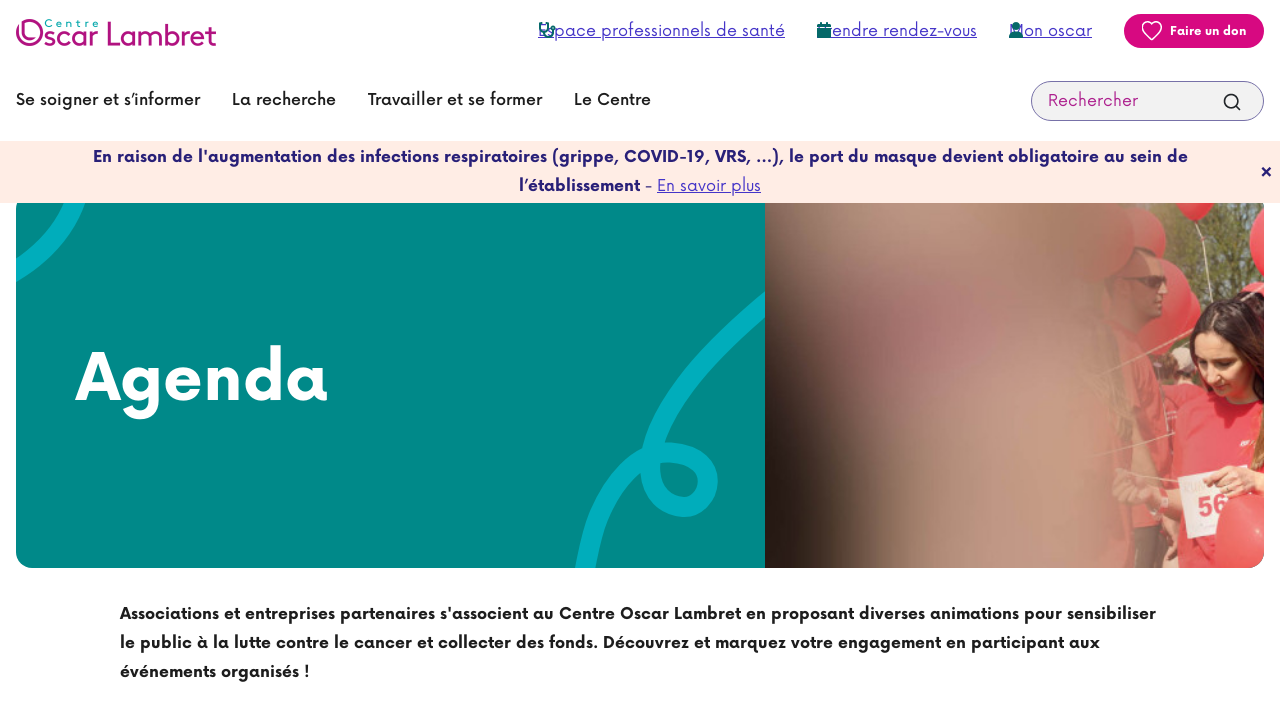

--- FILE ---
content_type: text/html; charset=UTF-8
request_url: https://www.centreoscarlambret.fr/actualites/agenda
body_size: 12660
content:

<!DOCTYPE html>
<html lang="fr" dir="ltr" prefix="og: https://ogp.me/ns#" class="h-100">
  <head>
    <meta charset="utf-8" />
<meta name="description" content="Associations et entreprises partenaires s&#039;associent au Centre Oscar Lambret en proposant diverses animations pour sensibiliser le public à la lutte contre le cancer et collecter des fonds. Découvrez et marquez votre engagement en participant aux événements organisés !    Du 21 au 29 mars 2020, l&#039;association Les 111 des Arts de Lille vous invite à sa deuxième édition de l&#039;exposition-rencontre-vente solidaire avec 111 artistes présents et plus de" />
<link rel="canonical" href="https://www.centreoscarlambret.fr/actualites/agenda" />
<link rel="image_src" href="https://www.centreoscarlambret.fr/sites/default/files/preview_agenda.jpg" />
<meta property="og:site_name" content="Oscar Lambret" />
<meta property="og:title" content="Agenda" />
<meta property="og:description" content="Associations et entreprises partenaires s&#039;associent au Centre Oscar Lambret en proposant diverses animations pour sensibiliser le public à la lutte contre le cancer et collecter des fonds. Découvrez et marquez votre engagement en participant aux événements organisés !    Du 21 au 29 mars 2020, l&#039;association Les 111 des Arts de Lille vous invite à sa deuxième édition de l&#039;exposition-rencontre-vente solidaire avec 111 artistes présents et plus de" />
<meta property="og:image:url" content="https://www.centreoscarlambret.fr/sites/default/files/preview_agenda.jpg" />
<meta name="Generator" content="Drupal 9 (https://www.drupal.org)" />
<meta name="MobileOptimized" content="width" />
<meta name="HandheldFriendly" content="true" />
<meta name="viewport" content="width=device-width, initial-scale=1.0" />
<script type="application/ld+json">{
          "@context": "https://schema.org",
          "@type": "BreadcrumbList",
          "itemListElement": [{
            "@type": "ListItem",
            "position": "1",
            "name": "Oscar Lambret",
            "item": "https://www.centreoscarlambret.fr/"
          },{
              "@type": "ListItem",
              "position": "2",
              "name": "Agenda "
            }]}</script>
<link rel="icon" href="/themes/custom/oscar/favicon.ico" type="image/vnd.microsoft.icon" />

    <title>Agenda | Oscar Lambret</title>
    <link rel="stylesheet" media="all" href="/sites/default/files/css/css_IX1w4sSA6HLaSZ9Atyco5KkEyH0O-p8MlNL2WGy7_o8.css" />
<link rel="stylesheet" media="all" href="https://cdn.jsdelivr.net/npm/instantsearch.css@7/themes/algolia-min.css" />
<link rel="stylesheet" media="all" href="/sites/default/files/css/css_NYhldmsZiBBBz9f6QBkOCEl9xV-M0WgRTX2rF_UjD4o.css" />
<link rel="stylesheet" media="all" href="/sites/default/files/css/css_vbs3UjpI5mWidf_cmCHviQ8rMgIvmsbObVBjYLRtum4.css" />

    <script src="https://use.fontawesome.com/releases/v6.1.0/js/all.js" defer crossorigin="anonymous"></script>
<script src="https://use.fontawesome.com/releases/v6.1.0/js/v4-shims.js" defer crossorigin="anonymous"></script>

    <script src="https://don.centreoscarlambret.fr/libs.iraiser.eu/libs/payment/frame/1.6/IRaiserFrame.js"></script>
  </head>
  <body class="is-ultimenu-canvas is-ultimenu-canvas--hover path-node page-node-type-actualite   d-flex flex-column h-100">
            <noscript><iframe src="https://www.googletagmanager.com/ns.html?id=GTM-MZ6JW6K"
                  height="0" width="0" style="display:none;visibility:hidden"></iframe></noscript>
<div data-sitewide-alert></div>
      <div class="dialog-off-canvas-main-canvas d-flex flex-column h-100" data-off-canvas-main-canvas>
    



<ul class="quick-access-accessibility">
	<li>
		<a href="#" id="main-menu-link" class="skip-to-main-content-link no-smooth">
			Aller au menu principal
		</a>
	</li>
	<li>
		<a href="#main-content" class="skip-to-main-content-link no-smooth">
			Aller au contenu principal
		</a>
	</li>
	<li>
		<a href="#footer" class="skip-to-main-content-link no-smooth">
			Aller au pied de page
		</a>
	</li>
</ul>

<header class="navbar-header" role="banner">

			<div  class="navbar navbar-expand-lg" id="navbar-header">
			<div class="container d-flex">
				<div class="wrapper-navbar">
					  <div class="region region-nav-branding">
    <div id="block-oscar-branding" class="block block-system block-system-branding-block">
  
    
  <div class="navbar-brand d-flex align-items-center">

    <a href="/" title="Retour à l'accueil, centre Oscar Lambret" rel="home" class="site-logo d-block">
    <img src="/sites/default/files/logo_1.png" alt="Retour à l'accueil, centre Oscar Lambret" />
  </a>
  
  <div>
    
      </div>
</div>
</div>

  </div>

					<a class="search-mobile-button" aria-label="Recherche" href="/recherche">
						<svg width="32" height="32" viewBox="0 0 32 32" fill="none" xmlns="http://www.w3.org/2000/svg" aria-hidden="true" role="img">
							<path d="M14.72 23.0399C10.112 23.0399 6.39999 19.3279 6.39999 14.7199C6.39999 10.1119 10.112 6.3999 14.72 6.3999C19.328 6.3999 23.04 10.1119 23.04 14.7199C23.04 19.3279 19.328 23.0399 14.72 23.0399ZM14.72 7.6799C10.816 7.6799 7.67999 10.8159 7.67999 14.7199C7.67999 18.6239 10.816 21.7599 14.72 21.7599C18.624 21.7599 21.76 18.6239 21.76 14.7199C21.76 10.8159 18.624 7.6799 14.72 7.6799Z" fill="#800051" stroke="#800051" stroke-width="0.5"/>
							<path d="M20.464 20.4635C20.7139 20.2136 21.1191 20.2136 21.369 20.4635L26.2112 25.3057C26.4611 25.5556 26.4611 25.9608 26.2112 26.2107C25.9613 26.4606 25.5562 26.4606 25.3063 26.2107L20.464 21.3684C20.2141 21.1185 20.2141 20.7134 20.464 20.4635Z" fill="#800051" stroke="#800051" stroke-width="0.5"/>
						</svg>
					</a>
					<button class="collapse-toggler-mobile" type="button" aria-controls="navbarSupportedContent" aria-expanded="false" aria-label="Menu principal">
						<span></span>
						<span></span>
						<span></span>
					</button>
					<div class="collapse-region" id="navbarSupportedContent">
						  <div class="region region-nav-additional">
    <div aria-labelledby="block-topmenu" id="block-topmenu" class="block block-menu navigation menu--top-menu">
                        
    <h5 class="visually-hidden" id="block-topmenu">Top menu</h5>
    

                

  <ul data-region="nav_additional" data-block="nav_additional" class="menu menu-level-0">
                  
        <li class="menu-item">
          <a href="/espace-professionnels-de-sante" data-drupal-link-system-path="node/1080">Espace professionnels de santé</a>
                                
  
  <div class="menu_link_content menu-link-contenttop-menu view-mode-default menu-dropdown menu-dropdown-0 menu-type-default">
              
            <div class="field field--name-field-icon field--type-fontawesome-icon field--label-hidden field__item"><div class="fontawesome-icons">
      <div class="fontawesome-icon">
  <i class="fas fa-stethoscope" data-fa-transform="" data-fa-mask="" style="--fa-primary-color: #000000; --fa-secondary-color: #000000;"></i>
</div>

  </div>
</div>
      
      </div>



                  </li>
                      
        <li class="menu-item">
          <a href="/rdv/0" rel="nofollow" data-drupal-link-system-path="rdv/0">Prendre rendez-vous</a>
                                
  
  <div class="menu_link_content menu-link-contenttop-menu view-mode-default menu-dropdown menu-dropdown-0 menu-type-default">
              
            <div class="field field--name-field-icon field--type-fontawesome-icon field--label-hidden field__item"><div class="fontawesome-icons">
      <div class="fontawesome-icon">
  <i class="fas fa-calendar" data-fa-transform="" data-fa-mask="" style="--fa-primary-color: #000000; --fa-secondary-color: #000000;"></i>
</div>

  </div>
</div>
      
      </div>



                  </li>
                      
        <li class="menu-item">
          <a href="https://www.monoscar.fr/" title="Mon Oscar, accéder à mon profil">Mon oscar</a>
                                
  
  <div class="menu_link_content menu-link-contenttop-menu view-mode-default menu-dropdown menu-dropdown-0 menu-type-default">
              
            <div class="field field--name-field-icon field--type-fontawesome-icon field--label-hidden field__item"><div class="fontawesome-icons">
      <div class="fontawesome-icon">
  <i class="fas fa-user" data-fa-transform="" data-fa-mask="" style="--fa-primary-color: #000000; --fa-secondary-color: #000000;"></i>
</div>

  </div>
</div>
      
      </div>



                  </li>
                      
        <li class="menu-item">
          <a href="https://don.centreoscarlambret.fr/b/mon-don?cid=193&amp;_cv=1" target="_blank" class="btn btn-don">Faire un don</a>
                                
  
  <div class="menu_link_content menu-link-contenttop-menu view-mode-default menu-dropdown menu-dropdown-0 menu-type-default">
              
      </div>



                  </li>
          </ul>


    </div>

  </div>

						  <div class="region region-nav-main">
    <div id="block-ultimenumainnavigation" class="block block-ultimenu block-ultimenu-blockultimenu-main">
  
    
      
<a class="menu-hp-icon" id="menu-hp-icon" href="">
	<div class="burger-hp"></div>
	<span>Menu</span>
</a>

<nav role="navigation" aria-label="Menu principal">
		<ul id="ultimenu-main"  data-ultimenu="main" class="ultimenu ultimenu--hover ultimenu--main ultimenu--htb ultimenu--horizontal ultimenu--basic"><li class="ultimenu__item uitem uitem--se-soigner-et-s’informer uitem--1 has-ultimenu"><a href="#" tabindex="0"><span class="ultimenu__link" data-drupal-link-system-path="">Se soigner et s’informer<span class="caret" aria-hidden="true"></span></span></a><section class="ultimenu__flyout is-htb">
							<a href="#" tabindex="0" class="mobile-return">
								<span class="ultimenu__link" data-drupal-link-system-path="">Se soigner et s’informer<span class="caret" aria-hidden="true"></span></span>
							</a>
							  <div class="ultimenu__region region region--count-1 region-ultimenu-main-se-soigner-et-s-informer">
    <div aria-labelledby="block-mainnavigation-1" id="block-mainnavigation-1" class="block block-menu navigation menu--main">
                        
    <h5 class="visually-hidden" id="block-mainnavigation-1">Navigation - Se soigner et s&#039;informer</h5>
    

                

  <ul data-region="ultimenu_main_se_soigner_et_s_informer" data-block="ultimenu_main_se_soigner_et_s_informer" class="menu menu-level-0">
                  
        <li class="menu-item menu-item--expanded">
          <span>Les cancers pris en charge</span>
                                
  
  <div class="menu_link_content menu-link-contentmain view-mode-default menu-dropdown menu-dropdown-0 menu-type-default">
              
  <ul class="menu menu-level-1">
                          <li class="menu-item">
                                <a href="/cancers-pediatriques" data-drupal-link-system-path="node/59">Cancers pédiatriques</a>
                    
        </li>
                              <li class="menu-item">
                                <a href="/cancers-du-sein" data-drupal-link-system-path="node/125">Cancers du sein</a>
                    
        </li>
                              <li class="menu-item">
                                <a href="/cancer-col-de-uterus" data-drupal-link-system-path="node/1035">Cancer du col de l’utérus</a>
                    
        </li>
                              <li class="menu-item">
                                <a href="/les-sarcomes-et-tumeurs-conjonctives" data-drupal-link-system-path="node/206">Sarcomes</a>
                    
        </li>
                              <li class="menu-item">
                                <a href="/les-cancers-pris-en-charge" class="arrow-menu-link" aria-label="Plus de cancers pris en charge" title="Plus de cancers pris en charge" data-drupal-link-system-path="node/36">Plus</a>
                    
        </li>
                              <li class="menu-item">
                                <a href="/rdv/0" class="btn btn-primary btn-small" data-drupal-link-system-path="rdv/0">Prendre un rendez-vous</a>
                    
        </li>
                              <li class="menu-item">
                                <a href="/monoscar-espace-personnel-patient" class="link-sous-lien">
              <div class="link-title">MonOscar,</div>
              
            <div class="field field--name-field-sous-lien field--type-string field--label-hidden field__item">l&#039;espace personnel patient</div>
      
			      </a>
                    
        </li>
          </ul>




      </div>



                  </li>
                      
        <li class="menu-item menu-item--expanded">
          <span>Les soins</span>
                                
  
  <div class="menu_link_content menu-link-contentmain view-mode-default menu-dropdown menu-dropdown-0 menu-type-default">
              
  <ul class="menu menu-level-1">
                          <li class="menu-item">
                                <a href="/un-parcours-individuel-personnalise" data-drupal-link-system-path="node/113">Un parcours individuel personnalisé</a>
                    
        </li>
                              <li class="menu-item">
                                <a href="/predisposition-et-evaluation-du-risque" data-drupal-link-system-path="node/100">Prédisposition et évaluation du risque</a>
                    
        </li>
                              <li class="menu-item">
                                <a href="/les-examens-et-diagnostics-du-cancer" data-drupal-link-system-path="node/39">Examens, diagnostics</a>
                    
        </li>
                              <li class="menu-item">
                                <a href="/les-traitements-du-cancer" data-drupal-link-system-path="node/1062">Traitements</a>
                    
        </li>
                              <li class="menu-item">
                                <a href="/accompagnements" data-drupal-link-system-path="accompagnements">Accompagnement (soins de support)</a>
                    
        </li>
                              <li class="menu-item">
                                <a href="/les-soins-palliatifs" data-drupal-link-system-path="node/1005">Les soins palliatifs</a>
                    
        </li>
                              <li class="menu-item">
                                <a href="/essais-cliniques" data-drupal-link-system-path="essais-cliniques">Essais cliniques</a>
                    
        </li>
          </ul>




      </div>



                  </li>
                      
        <li class="menu-item menu-item--expanded">
          <span>Préparer sa venue</span>
                                
  
  <div class="menu_link_content menu-link-contentmain view-mode-default menu-dropdown menu-dropdown-0 menu-type-default">
              
  <ul class="menu menu-level-1">
                          <li class="menu-item">
                                <a href="/hospitalisation-conventionnelle" data-drupal-link-system-path="node/976">Hospitalisation conventionnelle</a>
                    
        </li>
                              <li class="menu-item">
                                <a href="/hopital-de-jour-oncologie-adulte" data-drupal-link-system-path="node/1077">Hôpital de jour</a>
                    
        </li>
                              <li class="menu-item">
                                <a href="/lunite-de-chirurgie-ambulatoire" data-drupal-link-system-path="node/1078">Unité de chirurgie ambulatoire </a>
                    
        </li>
                              <li class="menu-item">
                                <a href="/consultations" data-drupal-link-system-path="node/977">Consultations</a>
                    
        </li>
                              <li class="menu-item">
                                <a href="/services-et-informations-pratiques" data-drupal-link-system-path="node/981">Services et informations pratiques</a>
                    
        </li>
                              <li class="menu-item">
                                <a href="/modalites-de-prises-en-charge" data-drupal-link-system-path="node/975">Modalités de prises en charge</a>
                    
        </li>
                              <li class="menu-item">
                                <a href="/patients-etrangers-0" data-drupal-link-system-path="node/982">Patients étrangers</a>
                    
        </li>
                              <li class="menu-item">
                                <a href="/proches-et-visiteurs" data-drupal-link-system-path="node/979">Proches et visiteurs</a>
                    
        </li>
          </ul>




      </div>



                  </li>
                      
        <li class="menu-item menu-item--expanded">
          <span>S’informer</span>
                                
  
  <div class="menu_link_content menu-link-contentmain view-mode-default menu-dropdown menu-dropdown-0 menu-type-default">
              
  <ul class="menu menu-level-1">
                          <li class="menu-item">
                                <a href="/associations" data-drupal-link-system-path="associations">Associations</a>
                    
        </li>
                              <li class="menu-item">
                                <a href="/vos-droits" data-drupal-link-system-path="node/980">Vos droits</a>
                    
        </li>
                              <li class="menu-item">
                                <a href="/temoignages" data-drupal-link-system-path="temoignages">Témoignages, les visages du Centre</a>
                    
        </li>
                              <li class="menu-item">
                                <a href="/nos-engagements-qualite-et-de-securite-des-soins" data-drupal-link-system-path="node/116">Nos engagements qualité et de sécurité des soins</a>
                    
        </li>
                              <li class="menu-item">
                                <a href="/comite-patients" data-drupal-link-system-path="node/1024">Comité patients</a>
                    
        </li>
                              <li class="menu-item">
                                <a href="/actualites-evenements" data-drupal-link-system-path="actualites-evenements">Actualités</a>
                    
        </li>
                              <li class="menu-item">
                                <a href="/acces-et-transports" class="btn btn-primary btn-small" title="Accéder au Centre " data-drupal-link-system-path="node/978">Accéder au Centre </a>
                    
        </li>
          </ul>




      </div>



                  </li>
          </ul>


    </div>

  </div>

						</section></li><li class="ultimenu__item uitem uitem--la-recherche uitem--2 has-ultimenu"><a href="#" tabindex="0"><span class="ultimenu__link" data-drupal-link-system-path="">La recherche<span class="caret" aria-hidden="true"></span></span></a><section class="ultimenu__flyout is-htb">
							<a href="#" tabindex="0" class="mobile-return">
								<span class="ultimenu__link" data-drupal-link-system-path="">La recherche<span class="caret" aria-hidden="true"></span></span>
							</a>
							  <div class="ultimenu__region region region--count-2 region-ultimenu-main-la-recherche">
    <div id="block-imagemenurecherche" class="block block-block-content block-block-content631a0a3b-beb0-4391-b135-d8eae39c5b49">
  
    
      
<div data-block="ultimenu_main_la_recherche" class="block-content block-content--type-block-media block-content--5 block-content--view-mode-full">
  
  
  <div class="block-content__content">
          
            <div class="field field--name-field-media field--type-entity-reference field--label-hidden field__item"><article class="media media--type-image media--view-mode-default">
  
      
  <div class="field field--name-field-media-image field--type-image field--label-visually_hidden">
    <div class="field__label visually-hidden">Image</div>
              <div class="field__item">  <img src="/sites/default/files/styles/large/public/2023-02/image-recherche.jpg?itok=XqVe_LHn" width="296" height="364" alt="" loading="lazy" class="img-fluid image-style-large" />


</div>
          </div>

  </article>
</div>
      
      </div>
</div>

  </div>
<div aria-labelledby="block-mainnavigation-2" id="block-mainnavigation-2" class="block block-menu navigation menu--main">
                        
    <h5 class="visually-hidden" id="block-mainnavigation-2">Navigation - La recherche</h5>
    

                

  <ul data-region="ultimenu_main_la_recherche" data-block="ultimenu_main_la_recherche" class="menu menu-level-0">
                  
        <li class="menu-item menu-item--expanded">
          <span>La recherche au Centre </span>
                                
  
  <div class="menu_link_content menu-link-contentmain view-mode-default menu-dropdown menu-dropdown-0 menu-type-default">
              
  <ul class="menu menu-level-1">
                          <li class="menu-item">
                                <a href="/la-recherche-au-centre-oscar-lambret" data-drupal-link-system-path="node/89">Notre organisation en recherche</a>
                    
        </li>
          </ul>




      </div>



                  </li>
                      
        <li class="menu-item menu-item--expanded">
          <span>La recherche clinique et l’innovation</span>
                                
  
  <div class="menu_link_content menu-link-contentmain view-mode-default menu-dropdown menu-dropdown-0 menu-type-default">
              
  <ul class="menu menu-level-1">
                          <li class="menu-item">
                                <a href="/notre-organisation-dediee-innovation-drci" data-drupal-link-system-path="node/1152">Notre organisation dédiée à  l’innovation (DRCI)</a>
                    
        </li>
                              <li class="menu-item">
                                <a href="/essais-cliniques" data-drupal-link-system-path="essais-cliniques">Découvrir nos essais cliniques</a>
                    
        </li>
                              <li class="menu-item">
                                <a href="/deposer-une-demande-dadressage" data-drupal-link-system-path="node/1244">Déposer une demande d&#039;adressage</a>
                    
        </li>
                              <li class="menu-item">
                                <a href="/nos-partenariats-en-recherche-clinique" data-drupal-link-system-path="node/1168">Nos partenariats en recherche clinique</a>
                    
        </li>
                              <li class="menu-item">
                                <a href="/lequipe-drci" class="bold" data-drupal-link-system-path="node/1153">Contacter notre équipe</a>
                    
        </li>
          </ul>




      </div>



                  </li>
                      
        <li class="menu-item menu-item--expanded">
          <span>La recherche translationnelle</span>
                                
  
  <div class="menu_link_content menu-link-contentmain view-mode-default menu-dropdown menu-dropdown-0 menu-type-default">
              
  <ul class="menu menu-level-1">
                          <li class="menu-item">
                                <a href="/recherche-translationnelle" data-drupal-link-system-path="node/993">Notre organisation, bureau de recherche translationnelle</a>
                    
        </li>
                              <li class="menu-item">
                                <a href="/les-projets-de-la-recherche-translationnelle" data-drupal-link-system-path="node/1086">Nos projets de recherche translationnelle</a>
                    
        </li>
                              <li class="menu-item">
                                <a href="/unite-du-tumorigenese-et-resistance-aux-traitements-utrt" data-drupal-link-system-path="node/1087">Unité du Tumorigénèse et résistance aux traitements (UTRT)</a>
                    
        </li>
          </ul>




      </div>



                  </li>
                      
        <li class="menu-item menu-item--expanded">
          <span class="no-skip-col">La recherche sur données</span>
                                
  
  <div class="menu_link_content menu-link-contentmain view-mode-default menu-dropdown menu-dropdown-0 menu-type-default">
              
  <ul class="menu menu-level-1">
                          <li class="menu-item">
                                <a href="/recherche-sur-donnees" data-drupal-link-system-path="node/1076">Notre organisation </a>
                    
        </li>
          </ul>




      </div>



                  </li>
                      
        <li class="menu-item menu-item--expanded">
          <span>Discover the research at COL</span>
                                
  
  <div class="menu_link_content menu-link-contentmain view-mode-default menu-dropdown menu-dropdown-0 menu-type-default">
              
  <ul class="menu menu-level-1">
                          <li class="menu-item">
                                <a href="/direction-clinical-research-and-innovation" data-drupal-link-system-path="node/1201">Our clinical research and innovation  team (DRCI)</a>
                    
        </li>
          </ul>




      </div>



                  </li>
          </ul>


    </div>

  </div>

						</section></li><li class="ultimenu__item uitem uitem--travailler-et-se-former uitem--3 has-ultimenu"><a href="#" tabindex="0"><span class="ultimenu__link" data-drupal-link-system-path="">Travailler et se former<span class="caret" aria-hidden="true"></span></span></a><section class="ultimenu__flyout is-htb">
							<a href="#" tabindex="0" class="mobile-return">
								<span class="ultimenu__link" data-drupal-link-system-path="">Travailler et se former<span class="caret" aria-hidden="true"></span></span>
							</a>
							  <div class="ultimenu__region region region--count-2 region-ultimenu-main-travailler-et-se-former">
    <div id="block-imagemenutravailleretseformer" class="block block-block-content block-block-content7e158162-047b-4d72-9e6d-d5157798ee69">
  
    
      
<div data-block="ultimenu_main_travailler_et_se_former" class="block-content block-content--type-block-media block-content--6 block-content--view-mode-full">
  
  
  <div class="block-content__content">
          
            <div class="field field--name-field-media field--type-entity-reference field--label-hidden field__item"><article class="media media--type-image media--view-mode-default">
  
      
  <div class="field field--name-field-media-image field--type-image field--label-visually_hidden">
    <div class="field__label visually-hidden">Image</div>
              <div class="field__item">  <img src="/sites/default/files/styles/large/public/2023-02/image-formation.jpg?itok=xTBQzzq7" width="288" height="364" alt="" loading="lazy" class="img-fluid image-style-large" />


</div>
          </div>

  </article>
</div>
      
      </div>
</div>

  </div>
<div aria-labelledby="block-mainnavigation-3" id="block-mainnavigation-3" class="block block-menu navigation menu--main">
                        
    <h5 class="visually-hidden" id="block-mainnavigation-3">Navigation - Travailler et se former</h5>
    

                

  <ul data-region="ultimenu_main_travailler_et_se_former" data-block="ultimenu_main_travailler_et_se_former" class="menu menu-level-0">
                  
        <li class="menu-item menu-item--expanded">
          <span>Rejoindre nos équipes</span>
                                
  
  <div class="menu_link_content menu-link-contentmain view-mode-default menu-dropdown menu-dropdown-0 menu-type-default">
              
  <ul class="menu menu-level-1">
                          <li class="menu-item">
                                <a href="/tous-devoues-lutte-contre-le-cancer" data-drupal-link-system-path="node/1155">Travailler au Centre</a>
                    
        </li>
                              <li class="menu-item">
                                <a href="/votre-carriere-au-centre" data-drupal-link-system-path="node/1159">Votre carrière au Centre</a>
                    
        </li>
                              <li class="menu-item">
                                <a href="/offres-emplois" class="btn btn-primary btn-small" data-drupal-link-system-path="offres-emplois">Nos offres d&#039;emploi</a>
                    
        </li>
          </ul>




      </div>



                  </li>
                      
        <li class="menu-item menu-item--expanded">
          <span>L’enseignement</span>
                                
  
  <div class="menu_link_content menu-link-contentmain view-mode-default menu-dropdown menu-dropdown-0 menu-type-default">
              
  <ul class="menu menu-level-1">
                          <li class="menu-item">
                                <a href="/enseignement" data-drupal-link-system-path="node/1008">Enseignement</a>
                    
        </li>
                              <li class="menu-item">
                                <a href="/etudiants-de-1er-et-2eme-cycle" data-drupal-link-system-path="node/1009">Etudiants de 1er et 2ème cycle</a>
                    
        </li>
                              <li class="menu-item">
                                <a href="/etudiants-de-3eme-cycle" data-drupal-link-system-path="node/1020">Etudiants de 3ème cycle</a>
                    
        </li>
          </ul>




      </div>



                  </li>
                      
        <li class="menu-item menu-item--expanded">
          <span>Les formations</span>
                                
  
  <div class="menu_link_content menu-link-contentmain view-mode-default menu-dropdown menu-dropdown-0 menu-type-default">
              
  <ul class="menu menu-level-1">
                          <li class="menu-item">
                                <a href="/linstitut-de-formation-oscar-lambret" data-drupal-link-system-path="node/134">L’institut de formation Oscar Lambret (IFOL)</a>
                    
        </li>
                              <li class="menu-item">
                                <a href="/formations" data-drupal-link-system-path="formations">Le catalogue des formations</a>
                    
        </li>
                              <li class="menu-item">
                                <a href="/seminaires" data-drupal-link-system-path="seminaires">Les séminaires</a>
                    
        </li>
                              <li class="menu-item">
                                <a href="/les-certifications-et-la-demarche-qualite-de-linstitut-de-formation-oscar-lambret" data-drupal-link-system-path="node/1023">Les certifications et la démarche qualité de l&#039;IFOL</a>
                    
        </li>
          </ul>




      </div>



                  </li>
          </ul>


    </div>

  </div>

						</section></li><li class="ultimenu__item uitem uitem--le-centre uitem--4 has-ultimenu"><a href="#" tabindex="0"><span class="ultimenu__link" data-drupal-link-system-path="">Le Centre<span class="caret" aria-hidden="true"></span></span></a><section class="ultimenu__flyout is-htb">
							<a href="#" tabindex="0" class="mobile-return">
								<span class="ultimenu__link" data-drupal-link-system-path="">Le Centre<span class="caret" aria-hidden="true"></span></span>
							</a>
							  <div class="ultimenu__region region region--count-2 region-ultimenu-main-le-centre">
    <div id="block-imageplan" class="block block-block-content block-block-contentca35870f-cff3-4221-a610-fb70e06e99b9">
  
    
      
<div data-block="ultimenu_main_le_centre" class="block-content block-content--type-block-media block-content--7 block-content--view-mode-full">
  
  
  <div class="block-content__content">
          
            <div class="field field--name-field-media field--type-entity-reference field--label-hidden field__item"><article class="media media--type-image media--view-mode-default">
  
      
  <div class="field field--name-field-media-image field--type-image field--label-visually_hidden">
    <div class="field__label visually-hidden">Image</div>
              <div class="field__item">  <img src="/sites/default/files/styles/large/public/2023-02/plan.jpg?itok=mukdKYn0" width="296" height="325" alt="Plan &amp; coordonnées du centre Oscar Lambret : 3 rue Frédéric Combemale 59000 Lille 0320295959 Métro 1 arrêt CHU Centre O Lambret TER Lille CHR" loading="lazy" class="img-fluid image-style-large" />


</div>
          </div>

  </article>
</div>
      
      </div>
</div>

  </div>
<div aria-labelledby="block-mainnavigation-4" id="block-mainnavigation-4" class="block block-menu navigation menu--main">
                        
    <h5 class="visually-hidden" id="block-mainnavigation-4">Navigation - Le Centre</h5>
    

                

  <ul data-region="ultimenu_main_le_centre" data-block="ultimenu_main_le_centre" class="menu menu-level-0">
                  
        <li class="menu-item menu-item--expanded">
          <span>Découvrir le Centre Oscar Lambret</span>
                                
  
  <div class="menu_link_content menu-link-contentmain view-mode-default menu-dropdown menu-dropdown-0 menu-type-default">
              
  <ul class="menu menu-level-1">
                          <li class="menu-item">
                                <a href="/historique" data-drupal-link-system-path="node/1018">Historique</a>
                    
        </li>
                              <li class="menu-item">
                                <a href="/qui-sommes-nous" data-drupal-link-system-path="node/1019">Qui sommes - nous ?</a>
                    
        </li>
                              <li class="menu-item">
                                <a href="/partageons-notre-energie" data-drupal-link-system-path="node/1160">Notre projet d&#039;établissement</a>
                    
        </li>
                              <li class="menu-item">
                                <a href="https://www.centreoscarlambret.fr/nos-labellisations-accreditations-et-certifications">Nos labellisations, accréditations et certifications</a>
                    
        </li>
                              <li class="menu-item">
                                <a href="/nos-engagements-qualite-et-de-securite-des-soins" data-drupal-link-system-path="node/116">Nos engagements qualité et de sécurité des soins</a>
                    
        </li>
                              <li class="menu-item">
                                <a href="/notre-politique-de-developpement-durable" data-drupal-link-system-path="node/1016">Notre politique de développement durable</a>
                    
        </li>
                              <li class="menu-item">
                                <a href="/contact" data-drupal-link-system-path="node/1219">Contacter le Centre</a>
                    
        </li>
          </ul>




      </div>



                  </li>
                      
        <li class="menu-item menu-item--expanded">
          <span>Le centre et son réseau</span>
                                
  
  <div class="menu_link_content menu-link-contentmain view-mode-default menu-dropdown menu-dropdown-0 menu-type-default">
              
  <ul class="menu menu-level-1">
                          <li class="menu-item">
                                <a href="/groupe-unicancer" data-drupal-link-system-path="node/1017">Groupe UNICANCER</a>
                    
        </li>
                              <li class="menu-item">
                                <a href="/partenaires" data-drupal-link-system-path="node/1010">Partenaires</a>
                    
        </li>
          </ul>




      </div>



                  </li>
                      
        <li class="menu-item menu-item--expanded">
          <a href="/soutenez-la-lutte-contre-le-cancer" data-drupal-link-system-path="node/88">Soutenir le Centre</a>
                                
  
  <div class="menu_link_content menu-link-contentmain view-mode-default menu-dropdown menu-dropdown-0 menu-type-default">
              
  <ul class="menu menu-level-1">
                          <li class="menu-item">
                                <a href="/pourquoi-nous-soutenir" data-drupal-link-system-path="node/1111">Pourquoi nous soutenir</a>
                    
        </li>
                              <li class="menu-item">
                                <a href="/comment-nous-soutenir" data-drupal-link-system-path="node/1110">Comment nous soutenir</a>
                    
        </li>
                              <li class="menu-item">
                                <a href="/decouvrez-les-projets-soutenir" data-drupal-link-system-path="node/1276">Découvrir nos projets</a>
                    
        </li>
                              <li class="menu-item">
                                <a href="/grace-aux-dons" data-drupal-link-system-path="node/1121">Grâce aux dons</a>
                    
        </li>
                              <li class="menu-item">
                                <a href="https://don.centreoscarlambret.fr/SI_Menu/" class="btn btn-primary btn-small">Faire un don</a>
                    
        </li>
          </ul>




      </div>



                  </li>
          </ul>


    </div>

  </div>

						</section></li></ul>
	</nav><button data-ultimenu-button="#ultimenu-main" class="button button--ultimenu"
        aria-label="Menu" value="Menu"><span class="bars">Menu</span></button>
  </div>
<div id="block-algoliaautocompleteheaderblock" class="block block-custom-algolia block-algolia-header-block">
  
    
      <div class="instant-autocomplete">
  <div id="autocomplete-block" class="algolia-searchbox autocomplete-block"></div>
  <div id="autocompletepanel-block" class="algolia-panel autocompletepanel-block"></div>
</div>
  </div>

  </div>

					</div>
				</div>
			</div>
		</div>
	
</header>

<main role="main">
	<a id="main-content" tabindex="-1"></a>
	
			<div class="container oscar-breadcrumb">
			  <div class="region region-breadcrumb">
    <div id="block-oscar-breadcrumbs" class="block block-system block-system-breadcrumb-block">
  
    
        <nav aria-label="Vous êtes ici" role="navigation">
    <div id="system-breadcrumb" class="sr-only">Fil d'Ariane</div>
    <ol class="breadcrumb">
          <li class="breadcrumb-item">
                  <a href="/" >Oscar Lambret</a>
              </li>
          <li class="breadcrumb-item">
                  Agenda 
              </li>
        </ol>
  </nav>

  </div>

  </div>

		</div>
	
			<div class="container top-content">
			  <div class="region region-top-content">
    <div data-drupal-messages-fallback class="hidden"></div>

  </div>

		</div>
	
	<div class=" content">
		  <div class="region region-content">
    <div id="block-oscar-content" class="block block-system block-system-main-block">
  
    
      




<article role="article" class="node node--type-actualite node--promoted node--view-mode-full">

	<section class="header-node">
		<div class="container">
			
            <div class="field field--name-field-header field--type-entity-reference-revisions field--label-hidden field__item">

  <div class="paragraph paragraph--type--header-bandeau-image paragraph--view-mode--default">
          <div class="bandeau-image background light-text main-green " style="background-color:#008989;">
        <div class="wrapper-img image">
          
            <div class="field field--name-field-image field--type-entity-reference field--label-hidden field__item"><div class="background-img" style="background-image:url('/sites/default/files/styles/background_img/public/filtre_agenda.jpg?itok=AuPwDJlQ');"></div>



</div>
      
        </div>
        <div class="wrapper-text">
                      <div class="rubans">
              <svg class="ruban1" width="75" height="99" viewBox="0 0 75 99" fill="none" xmlns="http://www.w3.org/2000/svg" aria-hidden="true" role="img">
                <path d="M-24.3228 88.3229C-2.02504 82.7084 52.7972 49.7455 64.2437 -9.99994" stroke="#00ADBB" stroke-width="20"/>
              </svg>
              <svg class="ruban2" width="193" height="375" viewBox="0 0 193 375" fill="none" xmlns="http://www.w3.org/2000/svg" aria-hidden="true" role="img">
                <path d="M10.2095 392.348C10.2095 392.348 17.0594 346.758 26.168 324.473C39.9437 290.768 65.4078 257.002 98.532 259.543C154.447 263.834 137.646 315.943 110.967 313.928C75.4866 311.248 58.6328 264.846 113.431 191.69C186.39 94.2892 401.078 -46.3402 549.261 -105.403" stroke="#00ADBB" stroke-width="20"/>
              </svg>
            </div>
                    
          <h1>Agenda </h1>
          
        </div>
      </div>
      </div>
</div>
      
		</div>
	</section>

	
	<section  class="node-content">
		<div class="container">
						
      <div class="field field--name-field-contenu field--type-entity-reference-revisions field--label-hidden field__items">
              <div class="field__item">
							<div  class="paragraph paragraph--type--editorial-texte-liens paragraph--view-mode--default col-10">
												
            <div class="clearfix text-formatted field field--name-field-texte field--type-text-long field--label-hidden field__item"><p><strong>Associations et entreprises partenaires s'associent au Centre Oscar Lambret en proposant diverses animations pour sensibiliser le public à la lutte contre le cancer et collecter des fonds. Découvrez et marquez votre engagement en participant aux événements organisés ! </strong></p>

<p> </p>

<p><strong>Du 21 au 29 mars 2020</strong>, l'association Les 111 des Arts de Lille vous invite à sa deuxième édition de l'exposition-rencontre-vente solidaire avec 111 artistes présents et plus de 1111 œuvres exposées.<br />
Le rendez-vous est donné à la Salle du Gymnase de Wazemmes : 7 place sébastopol de 11h à 19h.<br />
Entrée libre. Pour chaque œuvre vendue au format 20x20 cm, au prix unique de 111€, 48€ seront reversés au Centre Oscar Lambret au profit de la recherche sur les cancers et l'hospitalisation des enfants, adolescents et jeunes adultes. <br /><strong><a href="https://les111desartslille.com/">En savoir plus</a></strong></p>

<p><strong><em><u>-&gt; événement reporté </u></em></strong></p>

<p> </p>

<p> </p>
</div>
      
							</div>
			</div>
          </div>
  
						<div class="row justify-content-center">
				<div class="col-12 col-sm-10">
					<div class="info-actu-bottom">
						<div class="publish-date">
							Publié le 02 mars 2020
						</div>
						<div class="share">
							<a type="button" class="link-arrow" tabindex="0" data-bs-toggle="modal" data-bs-target="#shareModal">
								<svg width="18" height="19" viewbox="0 0 18 19" fill="none" xmlns="http://www.w3.org/2000/svg" aria-hidden="true" role="img">
									<path d="M13.75 10.75C12.6172 10.75 11.6016 11.2578 10.8984 12.0781L7.38281 10.3203C7.46094 10.0469 7.5 9.77344 7.5 9.5C7.5 9.26562 7.46094 8.99219 7.38281 8.71875L10.8984 6.96094C11.6016 7.74219 12.6172 8.25 13.75 8.25C15.8203 8.25 17.5 6.60938 17.5 4.5C17.5 2.42969 15.8203 0.75 13.75 0.75C11.6406 0.75 10 2.42969 10 4.5C10 4.77344 10 5.04688 10.0781 5.32031L6.5625 7.07812C5.85938 6.25781 4.84375 5.75 3.75 5.75C1.64062 5.75 0 7.42969 0 9.5C0 11.6094 1.64062 13.25 3.75 13.25C4.84375 13.25 5.85938 12.7812 6.5625 11.9609L10.0781 13.7188C10 13.9922 10 14.2656 10 14.5C10 16.6094 11.6406 18.25 13.75 18.25C15.8203 18.25 17.5 16.6094 17.5 14.5C17.5 12.4297 15.8203 10.75 13.75 10.75ZM13.75 2.625C14.7656 2.625 15.625 3.48438 15.625 4.5C15.625 5.55469 14.7656 6.375 13.75 6.375C12.6953 6.375 11.875 5.55469 11.875 4.5C11.875 3.48438 12.6953 2.625 13.75 2.625ZM3.75 11.375C2.69531 11.375 1.875 10.5547 1.875 9.5C1.875 8.48438 2.69531 7.625 3.75 7.625C4.76562 7.625 5.625 8.48438 5.625 9.5C5.625 10.5547 4.76562 11.375 3.75 11.375ZM13.75 16.375C12.6953 16.375 11.875 15.5547 11.875 14.5C11.875 13.4844 12.6953 12.625 13.75 12.625C14.7656 12.625 15.625 13.4844 15.625 14.5C15.625 15.5547 14.7656 16.375 13.75 16.375Z" fill="#4535C8"/>
								</svg>
								Partager l’article
							</a>
						</div>
					</div>
				</div>
			</div>
		</div>

		<!-- Share modal -->
		<div class="modal fade" id="shareModal" tabindex="-1" aria-labelledby="shareModalLabel" aria-hidden="true">
			<div class="modal-dialog">
				<div class="modal-content">
					<div class="modal-header">
						<h3 class="modal-title" id="shareModalLabel">Partager la page</h3>
						<button type="button" class="btn-close" data-bs-dismiss="modal" aria-label="Close"></button>
					</div>
					<div class="modal-body">
						Partager la page
						<span class="field field--name-title field--type-string field--label-hidden">Agenda </span>

						sur vos réseaux sociaux et messageries :
						<div class="share-btns">
							<div class="share-btn-item">
								<a href="https://www.facebook.com/sharer/sharer.php?u=#/actualites/agenda" target="_blank" title="Partager sur Facebook (Ouverture dans une nouvelle fenêtre)" class="fb-share-button">
									<div class="fontawesome-icon">
										<svg class="svg-inline--fa fa-facebook" data-fa-transform="" data-fa-mask="" style="--fa-primary-color: #000000; --fa-secondary-color: #000000;" aria-hidden="true" role="img" focusable="false" data-prefix="fab" data-icon="facebook" role="img" xmlns="http://www.w3.org/2000/svg" viewbox="0 0 512 512" data-fa-i2svg="">
											<path fill="currentColor" d="M504 256C504 119 393 8 256 8S8 119 8 256c0 123.8 90.69 226.4 209.3 245V327.7h-63V256h63v-54.64c0-62.15 37-96.48 93.67-96.48 27.14 0 55.52 4.84 55.52 4.84v61h-31.28c-30.8 0-40.41 19.12-40.41 38.73V256h68.78l-11 71.69h-57.78V501C413.3 482.4 504 379.8 504 256z"></path>
										</svg>
										<!-- <i class="fab fa-facebook" data-fa-transform="" data-fa-mask="" style="--fa-primary-color: #000000; --fa-secondary-color: #000000;"></i> Font Awesome fontawesome.com -->
									</div>
								</a>
							</div>
						</div>
					</div>
					<div class="modal-footer">
						<button type="button" class="btn btn-primary">Copier le lien</button>
						<button type="button" class="btn btn-secondary">Envoyer par mail</button>
					</div>
				</div>
			</div>
		</div>

	</section>

</article>

  </div>

  </div>

	</div>

			<div class="container bottom-content">
			  <div class="region region-bottom-content">
    <div id="block-newsletter-socials" class="block block-block-content block-block-contenta4dd1ea3-91dd-42ea-9689-a2ad78f4c7c8">
  
      <h2>Restez connecté avec le Centre Oscar Lambret</h2>
    
      
<div data-block="bottom_content" class="block-content block-content--type-block-social-network-newsletter block-content--4 block-content--view-mode-full">
  
  
  <div class="block-content__content">
    
<div  class="wrapper-social-networks">
      
						<div class="field field--name-field-libelle-reseaux-sociaux field--type-string field--label-hidden field__item">
				<p>Interragissez avec nous sur les réseaux sociaux</p>
			</div>
			
  <ul class="field field--name-field-social-networks field--type-entity-reference-revisions field--label-hidden field__items">
          <li class="field__item">
	<div class="paragraph paragraph--type--componant-social-network paragraph--view-mode--default">
					<a class="link-social-media" href="https://www.youtube.com/channel/UClrOiNo-iDD4DVqyaD_8aVA" target="_blank" title="Youtube">
				<div class="fontawesome-icons">
      <div class="fontawesome-icon">
  <i class="fab fa-youtube" data-fa-transform="" data-fa-mask="" style="--fa-primary-color: #000000; --fa-secondary-color: #000000;"></i>
</div>

  </div>

			</a>
			</div>
</li>
          <li class="field__item">
	<div class="paragraph paragraph--type--componant-social-network paragraph--view-mode--default">
					<a class="link-social-media" href="https://www.instagram.com/centre_oscar_lambret/?hl=fr" target="_blank" title="Instagram">
				<div class="fontawesome-icons">
      <div class="fontawesome-icon">
  <i class="fab fa-instagram" data-fa-transform="" data-fa-mask="" style="--fa-primary-color: #000000; --fa-secondary-color: #000000;"></i>
</div>

  </div>

			</a>
			</div>
</li>
          <li class="field__item">
	<div class="paragraph paragraph--type--componant-social-network paragraph--view-mode--default">
					<a class="link-social-media" href="https://www.facebook.com/CentreOscarLambret/" target="_blank" title="Facebook">
				<div class="fontawesome-icons">
      <div class="fontawesome-icon">
  <i class="fab fa-facebook" data-fa-transform="" data-fa-mask="" style="--fa-primary-color: #000000; --fa-secondary-color: #000000;"></i>
</div>

  </div>

			</a>
			</div>
</li>
          <li class="field__item">
	<div class="paragraph paragraph--type--componant-social-network paragraph--view-mode--default">
					<a class="link-social-media" href="https://www.linkedin.com/company/18994334/" target="_blank" title="Linkedin">
				<div class="fontawesome-icons">
      <div class="fontawesome-icon">
  <i class="fab fa-linkedin" data-fa-transform="" data-fa-mask="" style="--fa-primary-color: #000000; --fa-secondary-color: #000000;"></i>
</div>

  </div>

			</a>
			</div>
</li>
      </ul>


  </div>

<div  class="wrapper-newsletter">
      
						<div class="field field--name-field-libelle-newsletter field--type-string field--label-hidden field__item">
				<p>Recevez nos informations par mail</p>
			</div>
			
            <div class="field field--name-field-webform field--type-webform field--label-hidden field__item"><form class="webform-submission-form webform-submission-add-form webform-submission-newsletter-form webform-submission-newsletter-add-form webform-submission-newsletter-block_content-4-form webform-submission-newsletter-block_content-4-add-form webform-submission-newsletter-block-content-4-add-form js-webform-details-toggle webform-details-toggle" data-drupal-selector="webform-submission-newsletter-block-content-4-add-form" action="/actualites/agenda" method="post" id="webform-submission-newsletter-block-content-4-add-form" accept-charset="UTF-8">
  
  <div class="js-form-item form-item js-form-type-email form-type-email js-form-item-email form-item-email form-no-label">
      <label for="edit-email" class="visually-hidden js-form-required form-required">Email</label>
        
  <input autocomplete="email" pattern="[a-z0-9._%+-]+@[a-z0-9.-]+\.[a-z]{2,4}$" data-drupal-selector="edit-email" type="email" id="edit-email" name="email" value="" size="60" maxlength="254" placeholder="votre adresse mail" class="form-email required form-control" required="required" aria-required="true" />


        </div>

  <div data-drupal-selector="edit-actions" class="form-actions webform-actions js-form-wrapper form-wrapper" id="edit-actions">
    <input class="webform-button--submit send-btn button button--primary js-form-submit form-submit btn btn-primary" data-drupal-selector="edit-actions-submit" type="submit" id="edit-actions-submit" name="op" value="Je m&#039;inscris" />


</div>

  <input autocomplete="off" data-drupal-selector="form-kwwwoapwmdv5unjuatxfygsjlzosp5ifdy-zvutwxpm" type="hidden" name="form_build_id" value="form-KwWWOaPwMdV5UnjUATxFygSjlzosp5IFdY_ZVUTWxPM" />


  <input data-drupal-selector="edit-webform-submission-newsletter-block-content-4-add-form" type="hidden" name="form_id" value="webform_submission_newsletter_block_content_4_add_form" />


  <input data-drupal-selector="edit-honeypot-time" type="hidden" name="honeypot_time" value="vq00FP7BwuAkYODRLnKzw-9CFK5SxkXgSwWaICbTq6A" />


  <div class="url-textfield js-form-wrapper form-wrapper" style="display: none !important;"><div class="js-form-item form-item js-form-type-textfield form-type-textfield js-form-item-url form-item-url">
      <label for="edit-url">Laisser ce champ vide</label>
        
  <input autocomplete="off" data-drupal-selector="edit-url" type="text" id="edit-url" name="url" value="" size="20" maxlength="128" class="form-text form-control" />


        </div>
</div>


  
</form>
</div>
      
  </div>

  </div>
</div>

  </div>

  </div>

		</div>
	
</main>

<footer class="mt-auto global-footer" id="footer" role="contentinfo">
	<div class="container ruban-footer">
		<svg width="1283" height="62" viewbox="0 0 1283 62" fill="none" xmlns="http://www.w3.org/2000/svg" aria-hidden="true" role="img">
			<path d="M5 5.00021L871.557 5C895.028 5 941.37 10.6498 951.129 25.9076C967.604 51.6635 944.268 66.4912 933.79 50.1594C923.312 33.8275 935 5 996 5L1277.5 5" stroke="#FADCF3" stroke-width="10" stroke-linecap="round"/>
		</svg>
	</div>

			<div class="container top-footer">
			  <div class="region region-footer-top">
    <div id="block-adressefooter" class="col-12 col-md-3 block block-block-content block-block-content7e22e4c1-2d1e-4ff9-8a61-4a8522f944a4">
  
    
      
<div data-block="footer_top" class="block-content block-content--type-block-simple block-content--1 block-content--view-mode-full">
  
  
  <div class="block-content__content">
    
            <div class="clearfix text-formatted field field--name-field-contenu field--type-text-long field--label-hidden field__item"><article class="align-center media media--type-image media--view-mode-default"><div class="field field--name-field-media-image field--type-image field--label-visually_hidden">
    <div class="field__label visually-hidden">Image</div>
              <div class="field__item">  <img src="/sites/default/files/styles/large/public/2023-06/logo_2.png?itok=DccNNMPq" width="400" height="54" alt="" loading="lazy" class="img-fluid image-style-large" /></div>
          </div>

  </article><p>3 Rue Frédéric Combemale,     <br />59000 Lille </p><p><strong>03 20 29 59 59 </strong></p><p><a class="nav-link" href="/contact">Nous contacter</a></p><p><a class="link-arrow" href="/rdv/0">Prendre rendez-vous</a></p></div>
      
  </div>
</div>

  </div>
<div aria-labelledby="block-topfooter" id="block-topfooter" class="col-12 col-md-6 block block-menu navigation menu--top-footer">
                        
    <h5 class="visually-hidden" id="block-topfooter">Top footer</h5>
    

                
        <ul data-block="footer_top" class="nav navbar-nav">
            <li class="nav-item">
      <a href="/services-et-informations-pratiques" class="nav-link" data-drupal-link-system-path="node/981">Informations pratiques</a>
          </li>
          <li class="nav-item">
      <a href="/acces-et-transports" class="nav-link" data-drupal-link-system-path="node/978">Venir au Centre</a>
          </li>
          <li class="nav-item">
      <a href="/offres-emplois" class="nav-link" data-drupal-link-system-path="offres-emplois">Offres d’emploi</a>
          </li>
          <li class="nav-item">
      <a href="/tous-devoues-lutte-contre-le-cancer" class="nav-link" data-drupal-link-system-path="node/1155">Travailler au Centre</a>
          </li>
          <li class="nav-item">
      <a href="/espace-presse" class="nav-link" data-drupal-link-system-path="espace-presse">Espace presse</a>
          </li>
          <li class="nav-item">
      <a href="/faq/monoscar" class="nav-link" data-drupal-link-system-path="taxonomy/term/82">Questions fréquentes</a>
          </li>
  </ul>
  


    </div>
<div id="block-donfooter" class="col-12 col-md-3 block block-block-content block-block-contentac8422ab-3cae-480d-a3d0-7df7a87a13e9">
  
    
      
<div data-block="footer_top" class="block-content block-content--type-block-simple block-content--2 block-content--view-mode-full">
  
  
  <div class="block-content__content">
    
            <div class="clearfix text-formatted field field--name-field-contenu field--type-text-long field--label-hidden field__item"><p>Je soutiens les actions du Centre Oscar Lambret en faisant un don :</p><p><a class="btn btn-primary btn-small btn-p-don" href="https://don.centreoscarlambret.fr/?cid=198">Je fais un don</a></p></div>
      
  </div>
</div>

  </div>

  </div>

		</div>
	
			<hr class="line-footer">
		<div class="container bottom-footer">
			  <div class="region region-footer-bottom">
    <div  id="block-oscar-footer" class="block block-menu navigation menu--footer">
                        
    <h5 class="visually-hidden" id="block-oscar-footer-menu">Bottom Footer</h5>
    

                
        <ul data-block="footer_bottom" class="nav navbar-nav">
            <li class="nav-item">
      <a href="/mentions-legales" class="nav-link" data-drupal-link-system-path="node/1090">Mentions légales</a>
          </li>
          <li class="nav-item">
      <a href="/donnees-personnelles" class="nav-link" data-drupal-link-system-path="node/1089">Protection des données</a>
          </li>
          <li class="nav-item">
      <a href="https://www.centreoscarlambret.fr/declaration-daccessibilite" class="nav-link">Déclaration d&#039;accessibilité</a>
          </li>
  </ul>
  


    </div>
<div id="block-unicancer" class="block block-block-content block-block-contentf4028325-fe44-464a-adf8-bd2dcde10e12">
  
    
      
<div data-block="footer_bottom" class="block-content block-content--type-block-media block-content--3 block-content--view-mode-full">
  
  
  <div class="block-content__content">
          
            <div class="field field--name-field-media field--type-entity-reference field--label-hidden field__item"><article class="media media--type-image media--view-mode-default">
  
      
  <div class="field field--name-field-media-image field--type-image field--label-visually_hidden">
    <div class="field__label visually-hidden">Image</div>
              <div class="field__item">  <img src="/sites/default/files/2023-01/unicancer.svg" alt="" loading="lazy" class="img-fluid" />

</div>
          </div>

  </article>
</div>
      
      </div>
</div>

  </div>

  </div>

		</div>
	
</footer>

<div class="menu-backdrop"></div>

  </div>

    
    <script type="application/json" data-drupal-selector="drupal-settings-json">{"path":{"baseUrl":"\/","scriptPath":null,"pathPrefix":"","currentPath":"node\/572","currentPathIsAdmin":false,"isFront":false,"currentLanguage":"fr"},"pluralDelimiter":"\u0003","suppressDeprecationErrors":true,"gtm":{"tagId":null,"settings":[],"tagIds":["GTM-MZ6JW6K"]},"gtag":{"tagId":"","otherIds":[],"events":[],"additionalConfigInfo":[]},"ajaxPageState":{"libraries":"bootstrap5\/bootstrap5-js-latest,bootstrap5\/global-styling,classy\/base,classy\/messages,classy\/node,core\/normalize,custom_algolia\/algolia-javascript-autocomplete,fontawesome\/fontawesome.svg,fontawesome\/fontawesome.svg.shim,google_tag\/gtag,google_tag\/gtag.ajax,google_tag\/gtm,media\/filter.caption,oscar\/global-styling,oscar\/slick,oscar\/video-popup,paragraphs\/drupal.paragraphs.unpublished,rendez_vous\/rendez_vous.tree,sitewide_alert\/init,system\/base,ultimenu\/extras,ultimenu\/hamburger,ultimenu\/offcanvas.scalein,ultimenu\/skin.basic,ultimenu\/ultimenu,webform\/webform.element.details.save,webform\/webform.element.details.toggle,webform\/webform.element.message,webform\/webform.form,webform\/webform.theme.classy","theme":"oscar","theme_token":null},"ajaxTrustedUrl":{"form_action_p_pvdeGsVG5zNF_XLGPTvYSKCf43t8qZYSwcfZl2uzM":true},"ultimenu":{"canvasOff":"#header","canvasOn":"#main-wrapper, .featured-top, .site-footer"},"sitewideAlert":{"refreshInterval":15000,"automaticRefresh":true},"field_group":{"html_element":{"mode":"default","context":"view","settings":{"classes":"wrapper-social-networks","show_empty_fields":false,"id":"","element":"div","show_label":false,"label_element":"h3","label_element_classes":"","attributes":"","effect":"none","speed":"fast"}}},"app_id":"MMIPNJCWHL","index_name":"oscar","api_key":"540748b14d16110a9ca831253842848f","header":true,"user":{"uid":0,"permissionsHash":"f7b7698686add0ba39ad1bfef52a4944662d626893f78510309f2863a4fcac54"}}</script>
<script src="/sites/default/files/js/js_hjSB3C8F9vXXFX7qsduAQwkVa5AYWKAW857APbU58MY.js"></script>
<script src="/modules/contrib/google_tag/js/gtm.js?t8ylwu"></script>
<script src="/modules/contrib/google_tag/js/gtag.js?t8ylwu"></script>
<script src="/sites/default/files/js/js_HXaMiXWt1DHz5vRsIa-mdUm6k6T9KP4iu8c1-Bc0DG8.js"></script>
<script src="https://cdn.jsdelivr.net/npm/algoliasearch@4/dist/algoliasearch-lite.umd.js"></script>
<script src="https://cdn.jsdelivr.net/npm/instantsearch.js@4"></script>
<script src="https://cdn.jsdelivr.net/npm/@algolia/autocomplete-js"></script>
<script src="https://cdn.jsdelivr.net/npm/@algolia/autocomplete-plugin-query-suggestions"></script>
<script src="https://cdn.jsdelivr.net/npm/@algolia/autocomplete-plugin-recent-searches"></script>
<script src="/modules/custom/custom_algolia/js/algolia-autocomplete.js?t8ylwu"></script>

  </body>
</html>


--- FILE ---
content_type: text/css
request_url: https://www.centreoscarlambret.fr/sites/default/files/css/css_NYhldmsZiBBBz9f6QBkOCEl9xV-M0WgRTX2rF_UjD4o.css
body_size: 931
content:
.field--name-field-webform #webform-submission-newsletter-block-content-4-add-form h2{display:none;}.aa-PanelLayout.aa-Panel--scrollable{display:flex;flex-wrap:wrap;}.aa-PanelLayout.aa-Panel--scrollable > section{width:100%;}.aa-PanelLayout.aa-Panel--scrollable > section ul{list-style:none;}.aa-PanelLayout.aa-Panel--scrollable > section ul .aa-ItemContent{display:flex;}.aa-PanelLayout.aa-Panel--scrollable > section ul .aa-ItemContent .aa-ItemIcon{width:30px;margin-right:10px;}.aa-PanelLayout.aa-Panel--scrollable > section ul .aa-ItemActions{display:none;}.sidebar-left-search{width:25%;}.sidebar-left-search h3{font-size:18px;font-weight:bold;}.sidebar-left-search .ais-RefinementList-checkbox{margin-right:6px;}.sidebar-left-search [class^="ais-"]{font-size:15px;}i.category{color:gray;}.col-img{width:15%;}.col-img img{max-width:100%;width:100%;}.col-details{padding-left:20px;box-sizing:border-box;width:85%;}.clear{clear:both;}.btn-switch-display{padding:5px;display:inline-block;width:40px;height:40px;margin-left:10px;color:red;border:1px solid red;}.btn-switch-display.active{background-color:red;color:white;}.wrapper-hits.list .ais-InfiniteHits-item,.wrapper-hits.list .ais-Hits-item{width:100%;}.wrapper-header,.wrapper-menu,.wrapper-menu .ais-HierarchicalMenu-list,#switch-display{display:flex;flex-wrap:wrap;}.wrapper-header .wrapper-menu{width:70%;}.wrapper-header #sort-by{width:15%;}.wrapper-header #switch-display{width:15%;margin-top:10px;}.facet-item{margin-bottom:15px;}.facet-item.level-0{border-top:1px solid gray;}.facet-item  .wrapper-check{position:relative;padding-left:30px;}.facet-item.level-1  .wrapper-check{margin-left:25px;}.facet-item.level-2  .wrapper-check{margin-left:50px;}.facet-item .check{width:20px;height:20px;cursor:pointer;position:absolute;top:0;left:0;background:#c246fd;border-radius:4px;box-shadow:inset 0px 1px 1px rgba(0,0,0,0.5),0px 1px 0px rgba(255,255,255,.4);}.facet-item .check::after{content:'';width:9px;height:5px;position:absolute;top:4px;left:4px;border:3px solid white;border-top:none;border-right:none;background:transparent;opacity:0;transform:rotate(-45deg);}.facet-item .check:hover::after{opacity:0.3;}.facet-item.checked .check::after{opacity:1;}.suggestion-item .category{color:gray;font-size:11px;}.suggestion-item .keywords{color:#c246fd;font-size:14px;font-weight:bold;}.inline-filter .ais-RefinementList-list{display:flex;flex-wrap:wrap;}.ais-Highlight-highlighted,.ais-Snippet-highlighted{font-size:inherit;}.word-search{color :#172983;}


--- FILE ---
content_type: text/javascript
request_url: https://www.centreoscarlambret.fr/modules/custom/custom_algolia/js/algolia-autocomplete.js?t8ylwu
body_size: 1564
content:
(function ($) {
  Drupal.behaviors.custom_algolia = {
    attach: function (context, settings) {
        
      
    }
  }
	
	
  $(document).ready(function(){
	    
    const { autocomplete, getAlgoliaResults } = window['@algolia/autocomplete-js'];
    
    const { createLocalStorageRecentSearchesPlugin } = window['@algolia/autocomplete-plugin-recent-searches'];
    const { createQuerySuggestionsPlugin } = window['@algolia/autocomplete-plugin-query-suggestions'];

    //import { snippet } from 'instantsearch.js/es/helpers';
    
    const index_name = drupalSettings.index_name;
	const app_id = drupalSettings.app_id;
	const api_key = drupalSettings.api_key;
		
		
		const instantSearchRouter = instantsearch.routers.history();
		
		const searchClient = algoliasearch(app_id, api_key)
		
		const search = instantsearch({
		  indexName: index_name,
		  searchClient: searchClient,
		  routing: instantSearchRouter,
		  
		  searchFunction(helper) {
  		  
	  		  //
	  		  // HIDE SUMMARY BLOC BY TYPE
	  		  //
	  		  if(helper.state.query != ""){
	  		    $(".only-no-filter").hide();
	  		  }
	  	
	          helper.search();
	      }
		});
		 
		search.start();
		
		
		//
		//AUTO COMPLETE
		//
		
		const uiState = instantSearchRouter.read();

		searchPageState = (uiState && uiState[index_name]) || {};
		
		autocomplete({
		    container: '#autocomplete-block',
		    panelContainer: '#autocompletepanel-block',
		    detachedMediaQuery: 'none',
		    placeholder: 'Rechercher',
		    openOnFocus: false,
		   
		    //plugins: [querySuggestionsKeywordPlugin, querySuggestionsPlugin, recentSearchesPlugin],//querySuggestionsPlugin
		   
		
		  
		   getSources({ query, setContext }) {
		    return [
		      {
		        sourceId: 'querySuggestions',
		        getItemInputValue: ({ item }) => item.query,
		        getItems({ query }) {
		          return getAlgoliaResults({
		            searchClient,
		            queries: [
		              {
		                indexName: index_name,
		                query,
		                params: {
		                  hitsPerPage: 6,
		                },
		              },
		            ],
		            
		            transformResponse({ results, hits }) {
			          //SET TOTAL RESULT
		              setContext({
		                total_result: results[0].nbHits,
		              });
		
		              return hits;
		            },
		          });
		        },
		        templates: {
  		        	
				  footer({ html, state }) {
	  			    
	  			    if(state.context.total_result){
		  			    
		  			    
		                return html`
		                  <a class="btn btn-primary" role="button"
			                  onClick="${(event) => {
							  	var indexUiState = { query: state.query };
							  	$("#autocompletepanel").html("");
						        redirectSearch(indexUiState);
						      }  
						    }"
						  >
							Afficher les ${state.context.total_result} résultats
					      </a>
		                `;
	                }
	              },
				  
		          item({ item, html }) {
		            return html`<div class="row-autocomplete">
			            	<a href="${item.url}">
						  	  <div class="type"><stong>${item.type}</strong></div>
						  	  <div class="title">${item.title}</div>
						  	</a>
					  	  </div>`;
		          },
		        },
		      },
		    ];
		  },
		  
		  renderNoResults({ render, html, state }, root) {
		    render(
		      html`
		        <div class="aa-PanelLayout aa-Panel--scrollable">
		          Pas de résultat pour "${state.query}".
		        </div>
		      `,
		      root
		    )
		  },
		  
			  
		  onSubmit({ state }) {
		    var indexUiState = { query: state.query };
		    redirectSearch(indexUiState);
		  },
		  onReset() {
		    //var indexUiState = { query: '' };
		    //redirectSearch(indexUiState);
		  },
		  
		  onStateChange({ prevState, state }) {
		    if (prevState.query !== state.query) {
		      //debouncedSetInstantSearchUiState({ query: state.query });
		      //reloadSearch({ query: state.query });
		    }
		  },  
		  
		  
		})
		
		
		
		function redirectSearch(indexUiState) {
			
		  window.location.href = "/recherche?" + index_name + "[query]=" + indexUiState.query;
			
		  return search.createURL({ [index_name]: indexUiState });
		}
		
		
		function getInstantSearchUrl(indexUiState) {
		  return search.createURL({ [index_name]: indexUiState });
		}
		
		
	})


})(jQuery);




